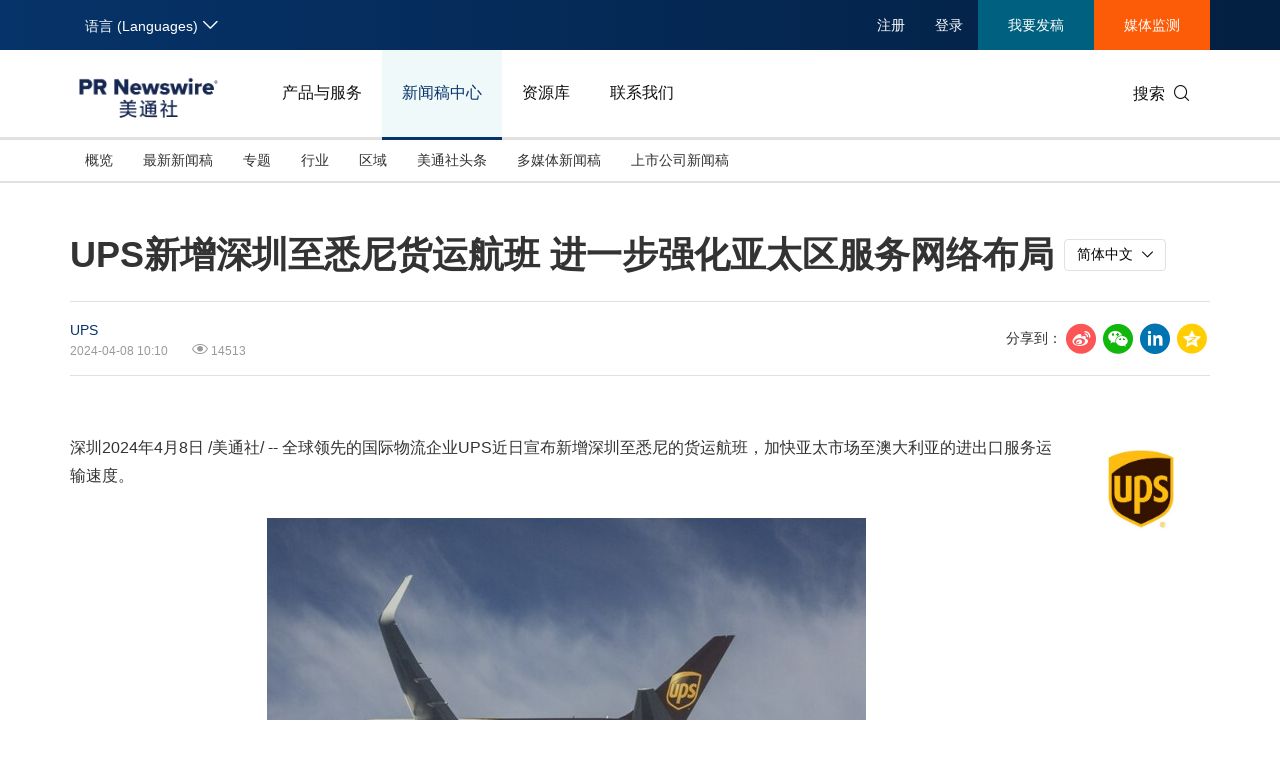

--- FILE ---
content_type: text/html; charset=UTF-8
request_url: https://www.prnasia.com/story/442528-1.shtml
body_size: 18933
content:
<!--  --><!DOCTYPE html>
<html xmlns="http://www.w3.org/1999/xhtml" dir="ltr" lang="zh-cn" xml:lang="zh-cn" xmlns:wb="http://open.weibo.com/wb"> 
<head>
	<meta charset="UTF-8">
    <meta name="viewport" content="width=device-width, initial-scale=1.0, shrink-to-fit=no">
	<meta http-equiv="X-UA-Compatible" content="IE=edge,chrome=1">

    <!-- 禁用自动检测和格式化可能的电话号码 -->
    <meta name="format-detection" content="telephone=no">
    <!-- 网站图标（对于 IE 11、Chrome、Firefox、Safari 和 Opera） -->
    <link rel="icon" href="//static.prnasia.com/pro/favicon/favicon-16.png" sizes="16x16" type="image/png">
    <link rel="icon" href="//static.prnasia.com/pro/favicon/favicon-32.png" sizes="32x32" type="image/png">
    <link rel="icon" href="//static.prnasia.com/pro/favicon/favicon-48.png" sizes="48x48" type="image/png">
    <link rel="icon" href="//static.prnasia.com/pro/favicon/favicon-62.png" sizes="62x62" type="image/png">
    <link rel="icon" href="//static.prnasia.com/pro/favicon/favicon-192.png" sizes="192x192" type="image/png">
    <!-- iOS safari添加到主屏幕图标，iOS safari分享到微信缩略图 114*114（px） -->
		<link rel="apple-touch-icon-precomposed" href="https://static.prnasia.com/pro/pcom/includes/images/logo-safari-cn.png" />
	    <!-- 360使用急速模式（webkit内核） -->
    <meta name="renderer" content="webkit">
    <!-- 禁止百度自动转码 -->
    <meta http-equiv="Cache-Control" content="no-transform " />
    <meta http-equiv="Cache-Control" content="no-siteapp" />
    <!-- 禁用的 UC 浏览器的功能，“当此页面中有较多文本时缩放字体” -->
    <meta name="wap-font-scale" content="no">   
	<meta http-equiv="Content-Type" content="text/html; charset=UTF-8" />

	<!--https to http start-->
		
		<meta name="referrer" content="always">
		<!--https to http end-->
	
	
	<!--canontical start-->
		<link rel="canonical" href="https://www.prnasia.com/story/442528-1.shtml" />
		<!--canontical end-->

	<!--alternate start-->
		<link rel="alternate" media="only screen and (max-width: 640px)" href="https://cnmobile.prnasia.com/story/442528-1.shtml" />
		<!--alternate end-->
	

	<!--robots start-->
		<!--robots end-->

	<!--next pre start-->
	
		<!--next pre end-->

	<meta http-equiv="content-language" content="zh-cn" />

	<meta name="applicable-device" content="pc" />

		<meta name="mobile-agent" content="format=[wml|xhtml|html5]; url=https://cnmobile.prnasia.com/story/442528-1.shtml "/>
		

	<meta name="keywords" content="UPS,新增,强化,加快,宣布,连接" />
	<meta name="description" content="深圳2024年4月8日 /美通社/ -- 全球领先的国际物流企业UPS近日宣布新增深圳至悉尼的货运航班，加快亚太市场至澳大利亚的进出口服务运输速度。

 <https://mma.prnasia.co......" />
	
	<!--sina js start-->
	<script src="//tjs.sjs.sinajs.cn/open/api/js/wb.js" type="text/javascript" charset="utf-8"></script>
	<!--sina js end-->  

	<!--sina like start-->
	<!--must-->
	<meta property="og:type" content="article" />
	<meta property="og:url" content="https://www.prnasia.com/story/442528-1.shtml" />
	<meta property="og:title" content="" />
	<meta property="og:description" content="" />
	<!--may-->
					<meta property="og:image" content="https://mma.prnasia.com/media2/2375903/UPS_Boeing_767_SZX_SYD.jpg?p=medium600"/>
				<meta name="weibo: article:create_at" content="" />
	<meta name="weibo: article:update_at" content="" />
	<!--sina like end-->
	
 	<title>UPS新增深圳至悉尼货运航班 进一步强化亚太区服务网络布局-美通社PR-Newswire</title>



		
    <script src="/prnasia.com-PC/js/jquery-3.3.1.min.js"></script>
    <script src="/prnasia.com-PC/js/public.js"></script>
 	<link rel="alternate" media="handheld" href="#" />

 	
		<link rel="stylesheet" href="/prnasia.com-PC/css/master.css">
	

	<link rel="stylesheet" href="/prnasia.com-PC/css/public.css" >
	<link rel="stylesheet" href="/prnasia.com-PC/css/iconfont/iconfont.css" >

	<link rel="stylesheet" href="https://static.prnasia.com/pro/fec/fancybox/3.5.7/dist/jquery.fancybox.min.css" />

    <script src="https://static.prnasia.com/pro/fec/fancybox/3.5.7/dist/jquery.fancybox.min.js" ></script>
	<script src="/newsite/js/cshare.js"></script>
	

<script>
		var googletag = googletag || {};
		googletag.cmd = googletag.cmd || [];
		(function() {
		var gads = document.createElement('script');
		gads.async = true;
		gads.type = 'text/javascript';
		var useSSL = 'https:' == document.location.protocol;
		gads.src = (useSSL ? 'https:' : 'http:') + 
		'//www.googletagservices.com/tag/js/gpt.js';
		var node = document.getElementsByTagName('script')[0];
		node.parentNode.insertBefore(gads, node);
		})();
</script>
 



 
<script>
/************* DO NOT ALTER ANYTHING BELOW THIS LINE ! **************/
var s_code=s.t();if(s_code)document.write(s_code)//--></script>
<script type="text/javascript"><!--
if(navigator.appVersion.indexOf('MSIE')>=0)document.write(unescape('%3C')+'\!-'+'-')
//--></script><noscript><div><a href="http://www.omniture.com" title="Web Analytics"><img
src="http://prnewswirecom2.122.2O7.net/b/ss/prnewswirecom2/1/H.20.3--NS/0"
height="1" width="1"  alt="omniture" /></a></div></noscript><!--/DO NOT REMOVE/-->
<!-- End SiteCatalyst code version: H.20.3. -->


 

<!--
-->


	
</head>

<body>
			<ul class="rightBotton" style="display: none;">
			<li>
				<i class="icon iconfont icon-weixin1"></i>
				<div class="divHover text-left divHoverone" style="display: none;">
					<img class="width120" src="https://static.prnasia.com/pro/pcom/images/wechatimg.png">
					<br>
					微信扫码 在线咨询
				</div>
			</li>
			<div class="hrLine"></div>
			<li>
				<i class="icon iconfont icon-phone1 font20"></i>
				<div class="divHover text-left divHovertwo" style="display: none;">
					<div>欢迎拨打电话咨询：</div>
					<strong class="font16"> +86-10-5953 9500</strong>
				</div>
			</li>
			<div class="hrLine"></div>
			<li>
				<i class="icon iconfont icon-email1 font18"></i>
				<div class="divHover text-left divHoverthree" style="display: none;">
					<div>欢迎邮件咨询：</div>
					<a href="https://t.prnasia.com/t/hiMd5DGt"><strong class="font16" id="emailA">info@prnasia.com</strong></a>
				</div>
			</li>
			<div class="hrLine"></div>
			<li class="rightBottonOne">
				<i class="icon iconfont icon-share sharei font20"></i>
				<div class="cnshare-right-box divHover divHoverfour" style="display: none;">
					<!-- <style>
					</style> -->
					<div class="share-line flexcenter">
						<div class="share-tip-top text-left ">分享到：</div>
						<div class="cshare disinline">
							<!-- sina forward start   -->
							<div class="shareicon disinline mar6 font20"><i class="icon iconfont icon-sina"></i>
							</div>
							<!-- LinkedIn -->
							<div class="shareicon disinline mar6 font20"><i class="icon iconfont icon-linkedin"></i>
							</div>
							<!-- end LinkedIn -->
							<!-- qzone start -->
							<div class="shareicon disinline mar6 font20"><i class="icon iconfont icon-qzone"></i>
							</div>
						</div>
					</div>
					<div class="share-wxcode">
						<div class="tcTop text-left "> <span>分享到微信：</span> </div>
						<div class="wxewm"> <img src="" alt="qrcode" title="qrcode"> </div>
					</div>
				</div>
			</li>
		</ul>
		<script>
			var href = window.location.href
			if (href.indexOf('releases/') == -1 && href.indexOf('PRCalendar/') == -1 && href.indexOf('lightnews/') == -1) {
			// if (href.indexOf('PRCalendar/') == -1) {
				addcShare();
			}
			function  addcShare(){
				var imgSrc = "https://www.prnasia.com/p/qrcode.php?data="+href+"&size=6",
					tit = $('title').text();
				// if(href.indexOf('/products/') === -1){
				// 	return;
				// }
				$('.cndns-right').css('display','block');
				$('.share-wxcode .wxewm img').attr('src',imgSrc);
				cShare.addDefine({
					lang: 1,
					title: tit,
					url: href,
					summary: "",
					pic: "",
					picMore1: ''
				});
			}	
		</script>
		<script>
	(function(){
		var bp = document.createElement('script');
		var curProtocol = window.location.protocol.split(':')[0];
		if (curProtocol === 'https'){
	bp.src = 'https://zz.bdstatic.com/linksubmit/push.js';
	}
	else{
	bp.src = 'http://push.zhanzhang.baidu.com/push.js';
	}
		var s = document.getElementsByTagName("script")[0];
		s.parentNode.insertBefore(bp, s);
	})();

	</script>

	<!-- _overall_navigator_header END -->

<header class="header-type43">


    <section class="nav-junior">
        <div class="container">
            <nav>
                <div class="nav-left">
                    <div class="drop dropdown" id="drop-lan">
                        <div class="drop-toggle">
                            <span>语言 (Languages)</span>
                            <i class="icon iconfont icon-arrow-down toggle-arrow"></i>
                        </div>
                        <ul class="drop-menu">
                            <li class="active">
                                <a href="https://www.prnasia.com/" class="icon-lan-wrap"  rel="nofollow">
                                    <div class="icon-lan icon-lan-sc">
                                        简体中文
                                    </div>
                                </a>
                            </li>
                            <li>
                                <a href="https://hk.prnasia.com/" class="icon-lan-wrap"  rel="nofollow">
                                    <div class="icon-lan icon-lan-tc">
                                        繁體中文
                                    </div>
                                </a>
                            </li>
                            <li>
                                <a href="https://en.prnasia.com/" class="icon-lan-wrap"  rel="nofollow">
                                    <div class="icon-lan icon-lan-en">
                                        English
                                    </div>
                                </a>
                            </li>
                            <li>
                                <a href="https://jp.prnasia.com/" class="icon-lan-wrap"  rel="nofollow">
                                    <div class="icon-lan icon-lan-jp">
                                        日本語
                                    </div>
                                </a>
                            </li>
                            <li>
                                <a href="https://kr.prnasia.com/" class="icon-lan-wrap"  rel="nofollow">
                                    <div class="icon-lan icon-lan-kr">
                                        한국어
                                    </div>
                                </a>
                            </li>
                            <li>
                                <a href="https://id.prnasia.com/" class="icon-lan-wrap"  rel="nofollow">
                                    <div class="icon-lan icon-lan-id">
                                        Bahasa Indonesia
                                    </div>
                                </a>
                            </li>
                            <li>
                                <a href="https://vn.prnasia.com/" class="icon-lan-wrap">
                                    <div class="icon-lan icon-lan-id">
                                        Tiếng Việt
                                    </div>
                                </a>
                            </li>
                        </ul>
                    </div>
                </div>

                <ul class="nav-right">
                    <li class="ucenter" style="display:none">
                        <a href="https://ucenter.prnasia.com/ucenter/down" target="_blank">
                            <img src="https://static.prnasia.com/pro/websites/images/avatar.png" >
                            <span> 个人中心 </span>
                         </a>
                         <button class="logout"> 退出 </button>
                    </li>

                    <li class="li-type1">
                        <div class="drop dropdown">
                            <div class="drop-toggle">
                                <span>注册</span>
                                <!-- <i class="icon iconfont icon-arrow-down toggle-arrow"></i> -->
                            </div>
                            <ul class="drop-menu">
                                <li>
                                    <a href="http://passport.prnasia.com/sso/userregister?client_key=SA3K260054&rel=nofollow"  rel="nofollow">记者注册</a>
                                </li>
                                <li>
                                    <a href="http://passport.prnasia.com/sso/userregister?client_key=SA3K260055&rel=nofollow"  rel="nofollow">专家注册</a>
                                </li>
                            </ul>
                        </div>
                    </li>
                    <li class="li-type1">
                        <a href="javascript:;" class="gotoUc">注册</a> 
                    </li>
                    <li class="li-type1">
                        <!-- <a href="/mediaroom/login-1.shtml?rel=nofollow"  rel="nofollow">登录</a> -->
                        <a href="javascript:;" class="getuc">登录</a>
                    </li>
                    <li class="li-type2">
                        <a href="https://app.prnasia.com/"  rel="nofollow">我要发稿</a>
                    </li>
                    <li class="li-type3">
                        <a href="http://cmm.prnasia.com/mw/"   rel="nofollow">媒体监测</a>
                    </li>
                </ul>
            </nav>
        </div>
    </section>



    <section class="nav-main">
        <div class="container">
            <a href="/" class="navbar-brand nav-left"  rel="nofollow" >
                <img src="https://www.prnasia.com/prnasia.com-PC/images/logo-cn-blue.png" alt="logo" height="60" />
            </a>
            <nav class="nav-main-nav nav-left">
                <ul>
                    <li class="">
                        <a href="/products/?rel=nofollow"  rel="nofollow">产品与服务</a>
                    </li>
                    <li class="active">
                        <a href="/releases/?rel=nofollow"  rel="nofollow">新闻稿中心</a>
                    </li>
                    <li class="">
                        <a href="/resources/?rel=nofollow"  rel="nofollow">资源库</a>
                    </li>
                    <li class="">
                        <a href="/contact-us/?rel=nofollow"  rel="nofollow">联系我们</a>
                    </li>
                </ul>
            </nav>
            <div class="nav-search nav-right">
                <div class="nav-search-text">
                    <span>搜索</span>
                    <i class="icon iconfont icon-search" aria-hidden="true"></i>
                </div>
                <div class="nav-search-mask">
                    <div class="container">
                        <div class="nav-search-wrap">
                            <form action="/search/">
                                <input type="hidden" name="lang" value="1" />
					            <input type="hidden" name="post" value="1" />
                                <input autocomplete="off" type="text" name="keywords" class="nav-search-input" >
                                <button type="submit" class="nav-search-btn">搜索
                                    <i class="icon iconfont icon-search" aria-hidden="true" ></i>
                                </button>
                            </form>
                        </div>
                        <i class="icon iconfont icon-close nav-search-mask-close"></i>
                    </div>
                </div>
            </div>
        </div>
    </section>

    <section class="nav-subnav">
        <nav class="second-navbar clearfix ">
            <div class="container">
                <!-- fixed状态下 -->
                <div class="fixed-navbar">
                    <input id="label-newscenter" type="checkbox" style="display: none;">
                    <label for="" class="label-newscenter">
                        <span>产品与服务</span>
                        <i class="icon iconfont icon-arrow-right"></i>
                    </label>
                    <ul class="fixed-nav">
                        <li>
                            <a href="/releases/?rel=nofollow"  rel="nofollow">新闻稿中心</a>
                        </li>
                        <li>
                            <a href="/resources/?rel=nofollow"  rel="nofollow">资源库</a>
                        </li>
                        <li>
                            <a href="/contact-us/?rel=nofollow"  rel="nofollow">联系我们</a>
                        </li>
                    </ul>
                </div>

                
                <ul class="second-nav clearfix">
                    <li id="sub-nav-products-overview">
                        <a href="/products/?rel=nofollow"  rel="nofollow">概览</a>
                    </li>
                    <li id="sub-nav-products-create">
                        <a href="/products/create/?rel=nofollow"  rel="nofollow">内容策划与生产</a>
                    </li>
                    <li id="sub-nav-products-distribute">
                        <a href="/products/distribute/?rel=nofollow"  rel="nofollow">全渠道内容传播</a>
                    </li>
                    <li id="sub-nav-products-monitor">
                        <a href="/products/monitor/?rel=nofollow"  rel="nofollow">媒体监测与洞察</a>
                    </li>
                    <li id="sub-nav-products-media-database">
                        <a href="/products/media-database/?rel=nofollow"  rel="nofollow">权威媒体人数据库</a>
                    </li>
                    <li id="sub-nav-products-falcon">
                        <a href="/products/falcon/?rel=nofollow"  rel="nofollow">海外社交媒体管理平台</a>
                    </li>
                    
                    <li id="sub-nav-products-all-products">
                        <a href="/products/all-products/?rel=nofollow"  rel="nofollow">所有产品</a>
                    </li>
                    <!--<li id="sub-nav-products-about"  class="">
                        <a href="/products/about/">关于美通社</a>
                    </li>-->
                    <!--<li id="sub-nav-products-FAQ">
                        <a href="/products/FAQ/">帮助中心</a>
                    </li>-->
                </ul>


                <ul class="nav-right">
                    <li class="li-type2">
                        <a href="https://app.prnasia.com/"  rel="nofollow">我要发稿</a>
                    </li>
                    <li class="li-type3">
                        <a href="http://cmm.prnasia.com/mw/"  rel="nofollow">媒体监测</a>
                    </li>
                </ul>
                <div class="nav-search nav-right">
                    <i class="icon iconfont icon-search nav-search-text"></i>
                </div>
                <!-- fixed -->
            </div>
        </nav>


        <nav class="second-navbar clearfix initial">
            <div class="container">
                <!-- fixed状态下 -->
                <div class="fixed-navbar">
                    <input id="label-newscenter" type="checkbox" style="display: none;">
                    <label for="" class="label-newscenter">
                        <span>新闻稿中心</span>
                        <i class="icon iconfont icon-arrow-right"></i>
                    </label>
                    <ul class="fixed-nav">
                        <li>
                            <a href="/products/?rel=nofollow"  rel="nofollow">产品与服务</a>
                        </li>
                        <li>
                            <a href="/resources/?rel=nofollow"  rel="nofollow">资源库</a>
                        </li>
                        <li>
                            <a href="/contact-us/?rel=nofollow"  rel="nofollow">联系我们</a>
                        </li>
                    </ul>
                </div>
                <ul class="second-nav clearfix">
                    <li class="">
                        <a href="https://www.prnasia.com/releases/?rel=nofollow"  rel="nofollow">概览</a>
                    </li>
                    <li class="">
                        <a href="https://www.prnasia.com/releases/all/listpage-recent-all-all-all-all-spec-1.shtml?rel=nofollow"  rel="nofollow">最新新闻稿</a>
                    </li>
                    <li class="">
                        <a href="https://www.prnasia.com/releases/listpage-theme-0-all-1.shtml?rel=nofollow"  rel="nofollow">专题</a>
                        <div class="dropdown-menu">
                            <div class="container">
                                <ul class="dropdown-menu-con">
                                                                    <li class="">
                                        <a href="https://www.prnasia.com/releases/listpage-theme-261-all-1.shtml?rel=nofollow"  rel="nofollow">
                                            国际消费电子展(CES)
                                        </a>
                                    </li>
                                                                    <li class="">
                                        <a href="https://www.prnasia.com/releases/listpage-theme-269-all-1.shtml?rel=nofollow"  rel="nofollow">
                                            可持续发展
                                        </a>
                                    </li>
                                                                    <li class="">
                                        <a href="https://www.prnasia.com/releases/listpage-theme-274-all-1.shtml?rel=nofollow"  rel="nofollow">
                                            中国国际服务贸易交易会
                                        </a>
                                    </li>
                                                                    <li class="">
                                        <a href="https://www.prnasia.com/releases/listpage-theme-280-all-1.shtml?rel=nofollow"  rel="nofollow">
                                            环境、社会和公司治理(ESG)
                                        </a>
                                    </li>
                                                                    <li class="">
                                        <a href="https://www.prnasia.com/releases/listpage-theme-25-all-1.shtml?rel=nofollow"  rel="nofollow">
                                            投资并购
                                        </a>
                                    </li>
                                                                    <li class="">
                                        <a href="https://www.prnasia.com/releases/listpage-theme-282-all-1.shtml?rel=nofollow"  rel="nofollow">
                                            碳中和
                                        </a>
                                    </li>
                                                                    <li class="">
                                        <a href="https://www.prnasia.com/releases/listpage-theme-42-all-1.shtml?rel=nofollow"  rel="nofollow">
                                            企业扩张
                                        </a>
                                    </li>
                                                                    <li class="">
                                        <a href="https://www.prnasia.com/releases/listpage-theme-307-all-1.shtml?rel=nofollow"  rel="nofollow">
                                            中国国际供应链促进博览会
                                        </a>
                                    </li>
                                                                    <li class="">
                                        <a href="https://www.prnasia.com/releases/listpage-theme-55-all-1.shtml?rel=nofollow"  rel="nofollow">
                                            世界移动通信大会
                                        </a>
                                    </li>
                                                                    <li class="">
                                        <a href="https://www.prnasia.com/releases/listpage-theme-313-all-1.shtml?rel=nofollow"  rel="nofollow">
                                            新质生产力
                                        </a>
                                    </li>
                                                                    <li class="">
                                        <a href="https://www.prnasia.com/releases/listpage-theme-63-all-1.shtml?rel=nofollow"  rel="nofollow">
                                            财报
                                        </a>
                                    </li>
                                                                    <li class="">
                                        <a href="https://www.prnasia.com/releases/listpage-theme-85-all-1.shtml?rel=nofollow"  rel="nofollow">
                                            3·15消费者权益日
                                        </a>
                                    </li>
                                                                    <li class="">
                                        <a href="https://www.prnasia.com/releases/listpage-theme-93-all-1.shtml?rel=nofollow"  rel="nofollow">
                                            人工智能
                                        </a>
                                    </li>
                                                                    <li class="">
                                        <a href="https://www.prnasia.com/releases/listpage-theme-350-all-1.shtml?rel=nofollow"  rel="nofollow">
                                            美国临床肿瘤学会(ASCO)
                                        </a>
                                    </li>
                                                                    <li class="">
                                        <a href="https://www.prnasia.com/releases/listpage-theme-96-all-1.shtml?rel=nofollow"  rel="nofollow">
                                            企业社会责任
                                        </a>
                                    </li>
                                                                    <li class="">
                                        <a href="https://www.prnasia.com/releases/listpage-theme-131-all-1.shtml?rel=nofollow"  rel="nofollow">
                                            广交会
                                        </a>
                                    </li>
                                                                    <li class="">
                                        <a href="https://www.prnasia.com/releases/listpage-theme-134-all-1.shtml?rel=nofollow"  rel="nofollow">
                                            汉诺威工业博览会
                                        </a>
                                    </li>
                                                                    <li class="">
                                        <a href="https://www.prnasia.com/releases/listpage-theme-176-all-1.shtml?rel=nofollow"  rel="nofollow">
                                            中国家电及消费电子博览会
                                        </a>
                                    </li>
                                                                    <li class="">
                                        <a href="https://www.prnasia.com/releases/listpage-theme-226-all-1.shtml?rel=nofollow"  rel="nofollow">
                                            中国国际进口博览会
                                        </a>
                                    </li>
                                    
                                </ul>
                            </div>

                        </div>
                    </li>
                    <li class="">
                        <a href="https://www.prnasia.com/releases/all/listpage-all-all-all-all-all-industry-1.shtml?rel=nofollow"  rel="nofollow">行业</a>
                        <div class="dropdown-menu">
                            <div class="container">
                                <ul class="dropdown-menu-con">
                                                                        <li class="">
                                        <a href="https://www.prnasia.com/releases/all/listpage-all-0-all-all-all-industry-1.shtml?rel=nofollow"  rel="nofollow">
                                            汽车与交通
                                        </a>
                                    </li>
                                                                        <li class="">
                                        <a href="https://www.prnasia.com/releases/all/listpage-all-1-all-all-all-industry-1.shtml?rel=nofollow"  rel="nofollow">
                                            IT科技与互联网
                                        </a>
                                    </li>
                                                                        <li class="">
                                        <a href="https://www.prnasia.com/releases/all/listpage-all-2-all-all-all-industry-1.shtml?rel=nofollow"  rel="nofollow">
                                            零售业
                                        </a>
                                    </li>
                                                                        <li class="">
                                        <a href="https://www.prnasia.com/releases/all/listpage-all-3-all-all-all-industry-1.shtml?rel=nofollow"  rel="nofollow">
                                            消费者科技
                                        </a>
                                    </li>
                                                                        <li class="">
                                        <a href="https://www.prnasia.com/releases/all/listpage-all-4-all-all-all-industry-1.shtml?rel=nofollow"  rel="nofollow">
                                            能源化工与环保
                                        </a>
                                    </li>
                                                                        <li class="">
                                        <a href="https://www.prnasia.com/releases/all/listpage-all-5-all-all-all-industry-1.shtml?rel=nofollow"  rel="nofollow">
                                            娱乐时尚与艺术
                                        </a>
                                    </li>
                                                                        <li class="">
                                        <a href="https://www.prnasia.com/releases/all/listpage-all-6-all-all-all-industry-1.shtml?rel=nofollow"  rel="nofollow">
                                            环境
                                        </a>
                                    </li>
                                                                        <li class="">
                                        <a href="https://www.prnasia.com/releases/all/listpage-all-7-all-all-all-industry-1.shtml?rel=nofollow"  rel="nofollow">
                                            金融与保险
                                        </a>
                                    </li>
                                                                        <li class="">
                                        <a href="https://www.prnasia.com/releases/all/listpage-all-8-all-all-all-industry-1.shtml?rel=nofollow"  rel="nofollow">
                                            教育与人力资源
                                        </a>
                                    </li>
                                                                        <li class="">
                                        <a href="https://www.prnasia.com/releases/all/listpage-all-9-all-all-all-industry-1.shtml?rel=nofollow"  rel="nofollow">
                                            健康与医疗制药
                                        </a>
                                    </li>
                                                                        <li class="">
                                        <a href="https://www.prnasia.com/releases/all/listpage-all-10-all-all-all-industry-1.shtml?rel=nofollow"  rel="nofollow">
                                            农业与制造业
                                        </a>
                                    </li>
                                                                        <li class="">
                                        <a href="https://www.prnasia.com/releases/all/listpage-all-11-all-all-all-industry-1.shtml?rel=nofollow"  rel="nofollow">
                                            政府机构新闻
                                        </a>
                                    </li>
                                                                        <li class="">
                                        <a href="https://www.prnasia.com/releases/all/listpage-all-12-all-all-all-industry-1.shtml?rel=nofollow"  rel="nofollow">
                                            体育
                                        </a>
                                    </li>
                                                                        <li class="">
                                        <a href="https://www.prnasia.com/releases/all/listpage-all-13-all-all-all-industry-1.shtml?rel=nofollow"  rel="nofollow">
                                            通信业
                                        </a>
                                    </li>
                                                                        <li class="">
                                        <a href="https://www.prnasia.com/releases/all/listpage-all-14-all-all-all-industry-1.shtml?rel=nofollow"  rel="nofollow">
                                            旅游与酒店
                                        </a>
                                    </li>
                                                                        <li class="">
                                        <a href="https://www.prnasia.com/releases/all/listpage-all-15-all-all-all-industry-1.shtml?rel=nofollow"  rel="nofollow">
                                            食品饮料
                                        </a>
                                    </li>
                                                                        <li class="">
                                        <a href="https://www.prnasia.com/releases/all/listpage-all-16-all-all-all-industry-1.shtml?rel=nofollow"  rel="nofollow">
                                            广告营销传媒
                                        </a>
                                    </li>
                                                                        <li class="">
                                        <a href="https://www.prnasia.com/releases/all/listpage-all-17-all-all-all-industry-1.shtml?rel=nofollow"  rel="nofollow">
                                            会展
                                        </a>
                                    </li>
                                                                        <li class="">
                                        <a href="https://www.prnasia.com/releases/all/listpage-all-18-all-all-all-industry-1.shtml?rel=nofollow"  rel="nofollow">
                                            房地产建材与家居
                                        </a>
                                    </li>
                                        
                                </ul>
                            </div>

                        </div>
                    </li>
                    
                    <li class="">
                        <a href="https://www.prnasia.com/releases/all/listpage-recent-all-all-all-all-geography-1.shtml?rel=nofollow"  rel="nofollow"> 区域</a>
                        <div class="dropdown-menu">
                            <div class="container">
                                <ul class="dropdown-menu-con">
                                                                        <li class="">
                                        <a href="https://www.prnasia.com/releases/CN/listpage-recent-all-all-all-all-geography-1.shtml?rel=nofollow"  rel="nofollow">
                                            中国大陆
                                        </a>
                                    </li>
                                                                        <li class="">
                                        <a href="https://www.prnasia.com/releases/JP/listpage-recent-all-all-all-all-geography-1.shtml?rel=nofollow"  rel="nofollow">
                                            日本
                                        </a>
                                    </li>
                                                                        <li class="">
                                        <a href="https://www.prnasia.com/releases/KR/listpage-recent-all-all-all-all-geography-1.shtml?rel=nofollow"  rel="nofollow">
                                            韩国
                                        </a>
                                    </li>
                                                                        <li class="">
                                        <a href="https://www.prnasia.com/releases/Indonesia/listpage-recent-all-all-all-all-geography-1.shtml?rel=nofollow"  rel="nofollow">
                                            印尼
                                        </a>
                                    </li>
                                                                        <li class="">
                                        <a href="https://www.prnasia.com/releases/MY/listpage-recent-all-all-all-all-geography-1.shtml?rel=nofollow"  rel="nofollow">
                                            马来西亚
                                        </a>
                                    </li>
                                                                        <li class="">
                                        <a href="https://www.prnasia.com/releases/SG/listpage-recent-all-all-all-all-geography-1.shtml?rel=nofollow"  rel="nofollow">
                                            新加坡
                                        </a>
                                    </li>
                                                                        <li class="">
                                        <a href="https://www.prnasia.com/releases/TH/listpage-recent-all-all-all-all-geography-1.shtml?rel=nofollow"  rel="nofollow">
                                            泰国
                                        </a>
                                    </li>
                                                                        <li class="">
                                        <a href="https://www.prnasia.com/releases/VN/listpage-recent-all-all-all-all-geography-1.shtml?rel=nofollow"  rel="nofollow">
                                            越南
                                        </a>
                                    </li>
                                                                        <li class="">
                                        <a href="https://www.prnasia.com/releases/AU/listpage-recent-all-all-all-all-geography-1.shtml?rel=nofollow"  rel="nofollow">
                                            澳大利亚
                                        </a>
                                    </li>
                                        
                                </ul>
                            </div>

                        </div>
                    </li>
                    <li class="">
                        <a href="https://www.prnasia.com/lightnews/listpage-102-all-1.shtml?rel=nofollow"  rel="nofollow">美通社头条</a>
                    </li>
                    <li class="">
                        
                        <a href="https://www.prnasia.com/releases/all/listpage-multi-all-all-all-all-spec-1.shtml?rel=nofollow"  rel="nofollow">多媒体新闻稿</a>
                    </li>
                    <li class="">
                        <a href="https://www.prnasia.com/releases/all/listpage-pc-all-all-all-all-spec-1.shtml?rel=nofollow"  rel="nofollow">
                            上市公司新闻稿
                        </a>
                    </li>
                </ul>
                <ul class="nav-right">
                    <li class="li-type2">
                        <a href="https://app.prnasia.com/"  rel="nofollow">我要发稿</a>
                    </li>
                    <li class="li-type3">
                        <a href="http://cmm.prnasia.com/mw/"  rel="nofollow">媒体监测</a>
                    </li>
                </ul>
                <div class="nav-search nav-right">
                    <i class="icon iconfont icon-search nav-search-text"></i>
                </div>
                <!-- <button role="button" class="current">
                    <a href="javascript:;">订阅新闻稿</a>
                </button> -->
                <!-- fixed -->
            </div>

        </nav>




        <nav class="second-navbar clearfix ">
            <div class="container">
                <!-- fixed状态下 -->
                <div class="fixed-navbar">
                    <input id="label-newscenter" type="checkbox" style="display: none;">
                    <label for="" class="label-newscenter">
                        <span>资源库</span>
                        <i class="icon iconfont icon-arrow-right"></i>
                    </label>
                    <ul class="fixed-nav">
                        <li>
                            <a href="/products/?rel=nofollow"  rel="nofollow">产品与服务</a>
                        </li>
                        <li>
                            <a href="/releases/?rel=nofollow"  rel="nofollow">新闻稿中心</a>
                        </li>
                        <li>
                            <a href="/contact-us/?rel=nofollow"  rel="nofollow">联系我们</a>
                        </li>
                    </ul>
                </div>
                <ul class="second-nav clearfix">
                    <li>
                        <a href="/resources/?rel=nofollow"  rel="nofollow">概览</a>
                    </li>
                    <li>
                        <a href="/blog/?rel=nofollow"  rel="nofollow">美通说传播</a>
                    </li>
                    <li>
                        <a href="/resources/casestudy/?rel=nofollow"  rel="nofollow">客户案例</a>
                    </li>
                    <li>
                        <a href="/resources/whitepaper/?rel=nofollow"  rel="nofollow">白皮书</a>
                    </li>
                    <li>
                        <a href="/resources/report/?rel=nofollow"  rel="nofollow">演讲资料/报告</a>
                    </li>
                    <li class="">
                        <a href="/lightnews/listpage-78-all-1.shtml?rel=nofollow"  rel="nofollow">新传播茶会</a>
                    </li>
                    <li class="">
                        <a href="https://www.prnasia.com/events/?rel=nofollow"  rel="nofollow">会展信息</a>
                    </li>
                    <li class="">
                        <a href="/resources/PRCalendar/?rel=nofollow"  rel="nofollow">美通社日历</a>
                    </li>
                    <li class="">
                        <a href="/resources/mediaroom/?rel=nofollow"  rel="nofollow">媒体专区</a>
                    </li>
                </ul>
                <ul class="nav-right">
                    <li class="li-type2">
                        <a href="https://app.prnasia.com/"  rel="nofollow">我要发稿</a>
                    </li>
                    <li class="li-type3">
                        <a href="http://cmm.prnasia.com/mw/"  rel="nofollow">媒体监测</a>
                    </li>
                </ul>
                <div class="nav-search nav-right">
                    <i class="icon iconfont icon-search nav-search-text"></i>
                </div>
                <!-- fixed -->
            </div>
        </nav>


        <nav class="second-navbar clearfix ">
            <div class="container">
                <!-- fixed状态下 -->
                <div class="fixed-navbar">
                    <input id="label-newscenter" type="checkbox" style="display: none;">
                    <label for="" class="label-newscenter">
                        <span>联系我们</span>
                        <i class="icon iconfont icon-arrow-right"></i>
                    </label>
                    <ul class="fixed-nav">
                        <li>
                            <a href="/products/?rel=nofollow"  rel="nofollow">产品与服务</a>
                        </li>
                        <li>
                            <a href="/resources/?rel=nofollow"  rel="nofollow">资源库</a>
                        </li>
                        <li>
                            <a href="/releases/?rel=nofollow"  rel="nofollow">新闻稿中心</a>
                        </li>
                    </ul>
                </div>

                <ul class="second-nav clearfix">
                    <li id="sub-nav-products-about">
                        <a href="/contact-us/?rel=nofollow">亚太地区</a>
                    </li>


                    <li>
                        <a href="/mkt_events/sn_604.shtml">需求咨询</a>
                    </li>
                    <li>
                        <a href="/mkt_events/sn_605.shtml">订阅美通社电子刊</a>
                    </li>
                    <li id="sub-nav-contactus-social-media-sites">
                        <a href="/contact-us/social-media-sites/?rel=nofollow">社交媒体群</a>
                    </li>


                    <li id="sub-nav-products-FAQ">
                        <a href="/products/FAQ/?rel=nofollow">帮助中心</a>
                    </li>
                </ul>

                <ul class="nav-right">
                    <li class="li-type2">
                        <a href="https://app.prnasia.com/"  rel="nofollow">我要发稿</a>
                    </li>
                    <li class="li-type3">
                        <a href="http://cmm.prnasia.com/mw/"  rel="nofollow">媒体监测</a>
                    </li>
                </ul>
                <div class="nav-search nav-right">
                    <i class="icon iconfont icon-search nav-search-text"></i>
                </div>
                <!-- fixed -->
            </div>
        </nav>

        <nav class="second-hidden-navbar clearfix" >
            <div class="container">
                <!-- fixed状态下 -->
                <ul class="second-nav clearfix">
                    <li>
                        <a href="/products/?rel=nofollow"  rel="nofollow">产品与服务</a>
                    </li>
                    <li>
                        <a href="/releases/?rel=nofollow"  rel="nofollow">新闻稿中心</a>
                    </li>
                    <li>
                        <a href="/resources/?rel=nofollow"  rel="nofollow">资源库</a>
                    </li>
                    <li>
                        <a href="/contact-us/?rel=nofollow"  rel="nofollow">联系我们</a>
                    </li>
                </ul>
                <ul class="nav-right">
                    <li class="li-type2">
                        <a href="https://app.prnasia.com/"  rel="nofollow">我要发稿</a>
                    </li>
                    <li class="li-type3">
                        <a href="http://cmm.prnasia.com/mw/"  rel="nofollow">媒体监测</a>
                    </li>
                </ul>
                <div class="nav-search nav-right">
                    <i class="icon iconfont icon-search nav-search-text"></i>
                </div>
                <!-- fixed -->
            </div>
        </nav>



    </section>




</header>




<div class="overall">

	<div class="container text">	
			

		<div class="text-block">

			<div class="storyview-headline">
				<h1 class="headline" id="contenttitle">
					<!-- headline start -->UPS新增深圳至悉尼货运航班 进一步强化亚太区服务网络布局<!-- headline end -->
				</h1><!--headline-->
								<div class="btn-group lang-option-pc">
					<button type="button" class="btn btn-dropdown">
					<span class="btn-dropdown-text">简体中文</span><i class="icon iconfont icon-arrow-down"></i><!--<span class="caret"></span>-->
					</button>
					<ul class="dropdown_menu">
																<li><a href="https://en.prnasia.com/releases/global/ups-now-offers-next-day-delivery-between-asia-and-australia-442529.shtml">English</a></li>
																															<li><a href="https://jp.prnasia.com/story/110235-3.shtml">日本語</a></li>
																					<li><a href="https://en.prnasia.com/releases/apac/110277-0.shtml">Thai</a></li>
										
					</ul>
				</div>
								
			</div><!--storyview-headline-->

			

			<div class="storyview-company">
				<!--<div class="companylogo"></div>-->
				<div class="company-left">
					
					<div class="complayname">
										<a href="https://www.prnasia.com/mediaroom/21915-1.shtml" class="name">UPS </a>
										<!--<span class="dot">•</span>--><!--<span class="industry">零售业</span>-->
					</div>
					
					<div class="datenum">
						<span class="datetime">2024-04-08 10:10</span>
						<span class="clicknum"><i class="icon iconfont icon-yanjing"></i> 14513</span>					</div>
				</div><!--companyname-->
				

				<div class="company-right">

					<div class="share-line">
						<div class="share-tip-top">分享到：</div>
												<div class="cshare">
	<!--sina forward start -->	
	<div class="shareicon">
		<i class="icon iconfont icon-sina"></i>
	</div> 
	<!--sina forward end-->	


	<!--weixin forward start -->	
	<div class="shareicon">
		<i class="icon iconfont icon-wechat"></i>
	</div> 
	<!--weixin forward end-->	


	<!-- LinkedIn -->
	<div class="shareicon">
		<i class="icon iconfont icon-linkedin"></i>
	</div> 
	<!-- end LinkedIn -->

	<!-- qzone start -->
	<div class="shareicon">
		<i class="icon iconfont icon-qzone"></i>
	</div>
	<!-- qzone end -->

	<!--facebook start
	<div class="shareicon">
		<a  class="share-facebook"></a>
	</div> 
	<!--facebook end-->


	<!-- more 
	<div class="shareicon shareMorePR">
		<a class="share-more"></a>

		<!--shareMoreBlock start
		<div class="shareMoreTC">

			<div class="TCtop">
				<span class="TCtopLeft">分享到</span>
				<span class="TCtopRight">
					<span class="TCtopClose">X</span>
				</span>
			</div>

			<div class="cshare TCimg">

				<!-- qzone start 
				<div class="shareicon">
				<a  class="share-qzone"></a>
				</div>
				<!-- qzone end 

				<!--facebook start
				<div class="shareicon">
					<a  class="share-facebook"></a>
				</div> 
				<!--facebook end

			</div>

		</div>
		<!--shareMoreBlock end

	</div> 
	<!-- end more -->

</div>



											</div><!--share-line-->

										<div class="select-single" id="select-single">
						<div class="option-this arrowdown" v-bind:class="{arrowup: isdisplayBlock, arrowdown: isdisplayNone}">
							<a href="#" v-on:click="isloydsfunc">简体中文</a>
						</div>
						<ul v-cloak v-bind:class="{displayBlock: isdisplayBlock, displayNone: isdisplayNone}">
																			<li><a href="https://en.prnasia.com/releases/global/ups-now-offers-next-day-delivery-between-asia-and-australia-442529.shtml">English</a></li>
																																					<li><a href="https://jp.prnasia.com/story/110235-3.shtml">日本語</a></li>
																									<li><a href="https://en.prnasia.com/releases/apac/110277-0.shtml">Thai</a></li>
												
						</ul>
					</div><!--lang-option-yd-->
					
				</div><!--company-right-->

				<div class="clear"></div>
			</div><!--storyview-company-->

						<div class="noabs"></div>
			
			<div id="dvCESM">
				<div id="dvCE">
					<!-- dvContent start -->
					<div id="dvContent">
					<style>
						/* Style Definitions */
span.prnews_span
{
font-size:8pt;
font-family:"Arial";
color:black;
}
a.prnews_a
{
color:blue;
}
li.prnews_li
{
font-size:8pt;
font-family:"Arial";
color:black;
}
p.prnews_p
{
font-size:0.62em;
font-family:"Arial";
color:black;
margin:0in;
}
					</style>

						<table name="logo_release" border="0" cellspacing="10" cellpadding="5" align="right"> 
 <tbody> 
  <tr> 
   <td><img src="https://mma.prnasia.com/media2/2146014/UPS_Logo.jpg?p=medium600" border="0" alt="" title="logo" hspace="0" vspace="0" width="118" /></td> 
  </tr> 
 </tbody> 
</table> 
<p><span class="legendSpanClass">深圳</span><span class="legendSpanClass">2024年4月8日</span> /美通社/ --&nbsp;全球领先的国际物流企业UPS近日宣布新增深圳至悉尼的货运航班，加快亚太市场至澳大利亚的进出口服务运输速度。</p> 
<div class="PRN_ImbeddedAssetReference" id="DivAssetPlaceHolder1"> 
 <p style="TEXT-ALIGN: center; WIDTH: 100%"> <a href="https://mma.prnasia.com/media2/2375903/UPS_Boeing_767_SZX_SYD.html" target="_blank" rel="nofollow"> <img src="https://mma.prnasia.com/media2/2375903/UPS_Boeing_767_SZX_SYD.jpg?p=medium600" title="UPS新增深圳至悉尼货运航班" alt="UPS新增深圳至悉尼货运航班" /> </a> <br /><span>UPS新增深圳至悉尼货运航班</span></p> 
</div> 
<p>即日起，来自中国（包含中国大陆、香港及台湾地区）、日本、韩国、马来西亚、菲律宾、新加坡、泰国等地的货件最快可于次个工作日递送至澳大利亚。与此同时，UPS位于澳大利亚的客户亦可利用新增航班更高效、紧密地连接亚太与欧洲市场。</p> 
<p>UPS亚太区总裁暨国际清关、客户解决方案与全球营收运营总裁威尔弗雷多•雷默斯（Wilfredo Ramos）表示：&quot;无论从进口还是出口的角度来看，澳大利亚主要的贸易伙伴都位于亚太地区；我们很高兴能通过高效便捷的物流解决方案，进一步帮助我们的客户强化在市场上的竞争力。与此同时，UPS也将持续深耕前景看好的高科技、工业制造及医疗保健行业，为这些行业客户在从成功迈向卓越的道路上，提供可靠有力的支持。&quot;</p> 
<p>UPS持续在亚太区域发力并进行重要投资项目，以更好地整合旗下小包裹、供应链与货运及医疗保健业务及服务范畴；此新增航班即为UPS近期在亚太区重新擘画服务网络的重要举措之一，影响地区包括：中国大陆及香港地区、日本、韩国、新加坡、越南与菲律宾等市场。</p> 
<p>新增航班开通后，每周三至周五由上述亚太地区市场取件出口至澳大利亚（澳大利亚西部地区除外）的货件，以及每周五由澳大利亚（澳大利亚西部地区除外）取件出口至亚太及欧洲特定目的地的货件，最快可在1个工作日内送达。</p> 
<p><b>关于</b><b>UPS</b></p> 
<p>UPS（纽约证券交易所代码：UPS）是全球最大的包裹递送公司之一，2023年营收达910亿美元，为200多个国家和地区的客户提供广泛的物流整合方案。UPS的品牌宗旨是&quot;传递重要货品，推动世界前行&quot;。公司拥有约500,000名员工，采用简洁明了、执行有力的策略：客户至上、员工主导、创新驱动。UPS致力于降低对环境的影响，并积极为我们在世界各地所服务的社区作出贡献。UPS坚定地支持多元、公平、包容的文化。欲知关于UPS更多详情，敬请登陆<a href="https://t.prnasia.com/t/tYjLpFAh" target="_blank" rel="nofollow">www.ups.com</a>，<a href="https://t.prnasia.com/t/VFcXAkM4" target="_blank" rel="nofollow">about.ups.com</a>&nbsp;和&nbsp;<a href="https://t.prnasia.com/t/1Ob3DKt5" target="_blank" rel="nofollow">www.investors.ups.com</a> 。</p> 
<div class="PRN_ImbeddedAssetReference" id="DivAssetPlaceHolder2"> 
 <p> </p> 
</div>


					</div><!--dvContent-->
					<!-- dvContent end -->

					<div id="dvExtra"></div><!--dvExtra-->

									



			

					<div id="dvSource" class="dvPt">消息来源：UPS</div>

										<div id="dvTickers" class="dvPt">
						<div>相关股票：</div>
												<a href="https://www.prnasia.com/releases/ticker+NYSE+UPS+1.shtml" title="NYSE:UPS">NYSE:UPS</a>  
											</div>
					
										<div style="display: none;"><img src="https://static.prnasia.com/pro/pcom/images/China-PRNewsire-300-300.png" style="opacity: 0;position: absolute; " alt="China-PRNewsire-300-300.png"></div>
					
					<!-- 简体中文替换短链接,其他语言不替换 -->
											<!--<img src="https://www.prnasia.com/p/qrcode.php?data=https://www.prnasia.com/story/442528-1.shtml&size=6" alt="qrcode">-->
					

										<div class="offiaccount">
						<div class="offiaccount-col offiaccount-qrcode">
							<img src="https://static.prnasia.com/pro/pcom/newsite/images/accounts/qrcode/quanqiulvbao.jpg" alt="">
						</div>
						<div class="offiaccount-col offiaccount-content">
							<div class="offiaccount-title-wrap">
								<div class="offiaccount-thumbnail">
									<img src="https://static.prnasia.com/pro/pcom/newsite/images/accounts/logo/quanqiulvbao.jpg" alt="">
								</div>
								<div class="offiaccount-title">全球旅报</div>
							</div>
							<div class="offiaccount-summary">
								微信公众号“全球旅报”发布最新的全球旅游产业、OTA(在线旅游)、航空公司、飞机制造、酒店行业最新动态。扫描二维码，立即订阅！
							</div>
						</div>
					</div>
					<style>
						.offiaccount {
							display: flex;
							background-color: #fafafa;
							border-top: 1px solid #e1e1e1;
							border-bottom: 1px solid #e1e1e1;
							padding: 15px 0;
							margin-bottom: 28px;
						}
						.offiaccount-col {
							padding: 0 15px;
						}
						.offiaccount-qrcode {
							flex: 0 0 110px;
						}
						.offiaccount-qrcode img {
							width: 100%;
						}
						.offiaccount-content {
							flex: 1 1 auto;
						}
						.offiaccount-title-wrap {
							display: flex;
							align-items: center;
							margin-bottom: 10px;
						}
						.offiaccount-thumbnail {
							flex: 0 0 32px;
						}
						.offiaccount-thumbnail img {
							width: 100%;
						}
						.offiaccount-title {
							flex: 1 1 auto;
							margin-left: 8px;
							font-size: 16px;
							font-weight: bold;
							color: #333;
						}
						.offiaccount-summary {
							font-size: 14px;
							color: #666;
						}
					</style>
					
					

						
					<div id="dvKeyword" class="dvPt">
					<span class="keywordtitle">关键词：</span><span class="keywordlist keywordlist-pr-1">
															<a href="/releases/all/listpage-all-all-AIF-industry-all-tag-1.shtml"  title="航空货运">航空货运</a>
																				<a href="/releases/all/listpage-all-all-AIR-industry-all-tag-1.shtml"  title="航空/飞机制造">航空/飞机制造</a>
																				<a href="/releases/all/listpage-all-all-TRN-industry-all-tag-1.shtml"  title="运输业">运输业</a>
																				<a href="/releases/all/listpage-all-all-TRA-industry-all-tag-1.shtml"  title="旅游业">旅游业</a>
															</span>
					</div>
					

					<div id="shareBottom" class="dvPt">
						<div class="share-tip">分享到：</div>
												<div class="cshare">
	<!--sina forward start -->	
	<div class="shareicon">
		<i class="icon iconfont icon-sina"></i>
	</div> 
	<!--sina forward end-->	


	<!--weixin forward start -->	
	<div class="shareicon">
		<i class="icon iconfont icon-wechat"></i>
	</div> 
	<!--weixin forward end-->	


	<!-- LinkedIn -->
	<div class="shareicon">
		<i class="icon iconfont icon-linkedin"></i>
	</div> 
	<!-- end LinkedIn -->

	<!-- qzone start -->
	<div class="shareicon">
		<i class="icon iconfont icon-qzone"></i>
	</div>
	<!-- qzone end -->

	<!--facebook start
	<div class="shareicon">
		<a  class="share-facebook"></a>
	</div> 
	<!--facebook end-->


	<!-- more 
	<div class="shareicon shareMorePR">
		<a class="share-more"></a>

		<!--shareMoreBlock start
		<div class="shareMoreTC">

			<div class="TCtop">
				<span class="TCtopLeft">分享到</span>
				<span class="TCtopRight">
					<span class="TCtopClose">X</span>
				</span>
			</div>

			<div class="cshare TCimg">

				<!-- qzone start 
				<div class="shareicon">
				<a  class="share-qzone"></a>
				</div>
				<!-- qzone end 

				<!--facebook start
				<div class="shareicon">
					<a  class="share-facebook"></a>
				</div> 
				<!--facebook end

			</div>

		</div>
		<!--shareMoreBlock end

	</div> 
	<!-- end more -->

</div>



											</div>









			</div>
                <!--
				<div id="showMore">
					<div class="read_more_mask"></div>
					<a href="javascript:void(0);" class="showMoreBtn">展示全文</a>
				</div>
				-->
			</div>

			<div class="blankrow"></div>

			<div id="storyList">

				
			<div class="grayrow"></div>
			
			<div class="storylist-block">

				<div class="storylist-title section-header">
						企业新闻室
					
						<a href="/mediaroom/21915-1.shtml" class="link-more">
							更多
							<i class="icon iconfont icon-arrow-right" aria-hidden="true"></i>
						</a>
				</div>

				<div class="storylist-block-pre">
				
					<div class="story-pre">
												<div class="storyheadline">
							<h3 class="h3-normal"><a href="/story/503608-1.shtml" class="headline">UPS 升级亚洲航空网络，以运力时效双提升加速亚太区域贸易</a></h3>
							<div class="datetime">2025-09-16 10:15</div><div class="clicknum"><i class="icon iconfont icon-yanjing"></i> 6769</div>						</div><div class="storyimg-block">
							<div class="img-ratio-sizer"></div>
							<a href="/story/503608-1.shtml" class="storyimg">
								<img src="https://mma.prnasia.com/media2/2771658/UPS_Boeing_767_SZX_SYD.jpg?p=medium600" alt="UPS 升级亚洲航空网络， 以运力时效双提升加速亚太区域贸易">
															</a>
						</div>
						

						<!--
												<a href="/story/503608-1.shtml"  class="storyimg" v-bind:style="{ height: imgH }">
							<img src="https://mma.prnasia.com/media2/2771658/UPS_Boeing_767_SZX_SYD.jpg?p=medium600" alt="UPS 升级亚洲航空网络， 以运力时效双提升加速亚太区域贸易">
						</a><div class="storyheadline">
													<a href="/story/503608-1.shtml"  class="headline">UPS 升级亚洲航空网络，以运力时效双提升加速亚太区域贸易</a>
							<div class="datetime">2025-09-16 10:15:00</div>
						</div>
						-->
					</div>

					
				
					<div class="story-pre">
												<div class="storyheadline2">
							<h3 class="h3-normal"><a href="/story/483480-1.shtml" class="headline">UPS推出革命性UPS®全球结账通：告别意外进口费用</a></h3>
							<div class="datetime">2025-03-28 12:17</div><div class="clicknum"><i class="icon iconfont icon-yanjing"></i> 4989</div>						</div>
						

						<!--
												<div class="storyheadline">
													<a href="/story/483480-1.shtml"  class="headline">UPS推出革命性UPS®全球结账通：告别意外进口费用</a>
							<div class="datetime">2025-03-28 12:17:00</div>
						</div>
						-->
					</div>

									</div>
				<div class="storylist-block-pre">
					
				
					<div class="story-pre">
												<div class="storyheadline">
							<h3 class="h3-normal"><a href="/story/467469-1.shtml" class="headline">UPS 六度赴约进博：以整合服务助力中外企业海外征途</a></h3>
							<div class="datetime">2024-11-06 12:00</div><div class="clicknum"><i class="icon iconfont icon-yanjing"></i> 5360</div>						</div><div class="storyimg-block">
							<div class="img-ratio-sizer"></div>
							<a href="/story/467469-1.shtml" class="storyimg">
								<img src="https://mma.prnasia.com/media2/2549068/image_5028308_28875448.jpg?p=medium600" alt="2024第七届进博会UPS展台">
															</a>
						</div>
						

						<!--
												<a href="/story/467469-1.shtml"  class="storyimg" v-bind:style="{ height: imgH }">
							<img src="https://mma.prnasia.com/media2/2549068/image_5028308_28875448.jpg?p=medium600" alt="2024第七届进博会UPS展台">
						</a><div class="storyheadline">
													<a href="/story/467469-1.shtml"  class="headline">UPS 六度赴约进博：以整合服务助力中外企业海外征途</a>
							<div class="datetime">2024-11-06 12:00:00</div>
						</div>
						-->
					</div>

					
				
					<div class="story-pre">
												<div class="storyheadline">
							<h3 class="h3-normal"><a href="/story/455694-1.shtml" class="headline">推动产业发展 助力乡村振兴 UPS电商工作室在河北平泉正式投入使用</a></h3>
							<div class="datetime">2024-07-30 11:31</div><div class="clicknum"><i class="icon iconfont icon-yanjing"></i> 16788</div>						</div><div class="storyimg-block">
							<div class="img-ratio-sizer"></div>
							<a href="/story/455694-1.shtml" class="storyimg">
								<img src="https://mma.prnasia.com/media2/2471477/image_5028308_7373811.jpg?p=medium600" alt="（由左至右）中国快递协会副秘书长杨骏、平泉市副市长赵鹏宇、UPS执行副总裁兼首席企业事务与可持续发展官劳拉·莱恩（Laura Lane）、中国乡村发展基金会副秘书长丁亚冬为电商就业帮扶项目揭牌。 (PRNewsfoto/UPS)">
															</a>
						</div>
						

						<!--
												<a href="/story/455694-1.shtml"  class="storyimg" v-bind:style="{ height: imgH }">
							<img src="https://mma.prnasia.com/media2/2471477/image_5028308_7373811.jpg?p=medium600" alt="（由左至右）中国快递协会副秘书长杨骏、平泉市副市长赵鹏宇、UPS执行副总裁兼首席企业事务与可持续发展官劳拉·莱恩（Laura Lane）、中国乡村发展基金会副秘书长丁亚冬为电商就业帮扶项目揭牌。 (PRNewsfoto/UPS)">
						</a><div class="storyheadline">
													<a href="/story/455694-1.shtml"  class="headline">推动产业发展 助力乡村振兴 UPS电商工作室在河北平泉正式投入使用</a>
							<div class="datetime">2024-07-30 11:31:00</div>
						</div>
						-->
					</div>

									</div>
				<div class="storylist-block-pre">
					
				
					<div class="story-pre">
												<div class="storyheadline">
							<h3 class="h3-normal"><a href="/story/455275-1.shtml" class="headline">UPS上海富联供应链物流仓储中心投入使用 助力企业解锁更多发展机遇</a></h3>
							<div class="datetime">2024-07-25 10:00</div><div class="clicknum"><i class="icon iconfont icon-yanjing"></i> 15941</div>						</div><div class="storyimg-block">
							<div class="img-ratio-sizer"></div>
							<a href="/story/455275-1.shtml" class="storyimg">
								<img src="https://mma.prnasia.com/media2/2467137/image_1.jpg?p=medium600" alt="UPS上海富联供应链物流仓储中心投入使用">
															</a>
						</div>
						

						<!--
												<a href="/story/455275-1.shtml"  class="storyimg" v-bind:style="{ height: imgH }">
							<img src="https://mma.prnasia.com/media2/2467137/image_1.jpg?p=medium600" alt="UPS上海富联供应链物流仓储中心投入使用">
						</a><div class="storyheadline">
													<a href="/story/455275-1.shtml"  class="headline">UPS上海富联供应链物流仓储中心投入使用 助力企业解锁更多发展机遇</a>
							<div class="datetime">2024-07-25 10:00:00</div>
						</div>
						-->
					</div>

					
				
					<div class="story-pre">
												<div class="storyheadline">
							<h3 class="h3-normal"><a href="/story/442970-1.shtml" class="headline">UPS Premier焕新上线，重新定义重要医疗保健包裹递送的可能性</a></h3>
							<div class="datetime">2024-04-11 15:40</div><div class="clicknum"><i class="icon iconfont icon-yanjing"></i> 7980</div>						</div><div class="storyimg-block">
							<div class="img-ratio-sizer"></div>
							<a href="/story/442970-1.shtml" class="storyimg">
								<img src="https://mma.prnasia.com/media2/2384526/image_5028308_24357891.jpg?p=medium600" alt="上海海关、上海机场集团领导一行出席UPS Premier产品发布暨技术升级启动仪式">
															</a>
						</div>
						

						<!--
												<a href="/story/442970-1.shtml"  class="storyimg" v-bind:style="{ height: imgH }">
							<img src="https://mma.prnasia.com/media2/2384526/image_5028308_24357891.jpg?p=medium600" alt="上海海关、上海机场集团领导一行出席UPS Premier产品发布暨技术升级启动仪式">
						</a><div class="storyheadline">
													<a href="/story/442970-1.shtml"  class="headline">UPS Premier焕新上线，重新定义重要医疗保健包裹递送的可能性</a>
							<div class="datetime">2024-04-11 15:40:00</div>
						</div>
						-->
					</div>

					
				
				</div>
			
			</div><!--storylist-block-->
		
			

				

			<div class="grayrow"></div>


			<div class="storylist-block">

				<div class="storylist-title">
					相关新闻
				</div>

				<div class="storylist-block-pre">
				
					<div class="story-pre">

												<div class="storyheadline">
							<h3 class="h3-normal"><a href="/story/433069-1.shtml" class="headline">UPS与UPS基金会携手友成企业家乡村发展基金会</a></h3>
							<div class="datetime">2024-01-08 16:35</div><div class="clicknum"><i class="icon iconfont icon-yanjing"></i> 6209</div>						</div><div class="storyimg-block">
							<div class="img-ratio-sizer"></div>
							<a href="/story/433069-1.shtml" class="storyimg">
								<img src="https://mma.prnasia.com/media2/2312778/Picture1.jpg?p=medium600" alt="“UPS女性跨境电商计划”创业培训班开班仪式在福建省宁德市举行 (PRNewsfoto/UPS)">
															</a>
						</div>
						

						
					</div>

					
				
					<div class="story-pre">

												<div class="storyheadline">
							<h3 class="h3-normal"><a href="/story/488173-1.shtml" class="headline">尼克-奥弗曼与梅根-莫拉莉首登缤纷悉尼灯光音乐节，献上即兴坦白秀</a></h3>
							<div class="datetime">2025-05-08 10:16</div><div class="clicknum"><i class="icon iconfont icon-yanjing"></i> 4962</div>						</div><div class="storyimg-block">
							<div class="img-ratio-sizer"></div>
							<a href="/story/488173-1.shtml" class="storyimg">
								<img src="https://mma.prnasia.com/media2/2682169/Unscripted_and_Unfiltered_with_Nick_Offerman_and_Megan_Mullally_Image_credit_Emily_Shur.jpg?p=medium600" alt="Unscripted and Unfiltered with Nick Offerman and Megan Mullally. Image credit Emily Shur">
															</a>
						</div>
						

						
					</div>

									</div>
				<div class="storylist-block-pre">
					
				
					<div class="story-pre">

												<div class="storyheadline">
							<h3 class="h3-normal"><a href="/story/504282-1.shtml" class="headline">第22届Stevie® Awards商业女性奖入围名单公布</a></h3>
							<div class="datetime">2025-09-20 02:57</div><div class="clicknum"><i class="icon iconfont icon-yanjing"></i> 6987</div>						</div><div class="storyimg-block">
							<div class="img-ratio-sizer"></div>
							<a href="/story/504282-1.shtml" class="storyimg">
								<img src="https://mma.prnasia.com/media2/2776147/SAWIB25_Finalist.jpg?p=medium600" alt="第22届年度Stevie® Awards商业女性奖今日公布入围名单。该奖项被誉为全球女性企业家、高管、员工及其所管理机构的最高荣誉。">
															</a>
						</div>
						

						
					</div>

					
				
					<div class="story-pre">

												<div class="storyheadline">
							<h3 class="h3-normal"><a href="/story/446648-1.shtml" class="headline">新加坡艾迪逊酒店盛大开幕，微型俱乐部Wonder Room首次亮相</a></h3>
							<div class="datetime">2024-05-13 13:02</div><div class="clicknum"><i class="icon iconfont icon-yanjing"></i> 8443</div>						</div><div class="storyimg-block">
							<div class="img-ratio-sizer"></div>
							<a href="/story/446648-1.shtml" class="storyimg">
								<img src="https://mma.prnasia.com/media2/2410565/Studio_Session_166_Edit_copy.jpg?p=medium600" alt="">
															</a>
						</div>
						

						
					</div>

									</div>
				<div class="storylist-block-pre">
					
				
					<div class="story-pre">

												<div class="storyheadline">
							<h3 class="h3-normal"><a href="/story/497523-1.shtml" class="headline">&quot;哈利•波特：回到霍格沃茨&quot;2025年庆祝活动揭晓</a></h3>
							<div class="datetime">2025-07-24 01:29</div><div class="clicknum"><i class="icon iconfont icon-yanjing"></i> 7036</div>						</div><div class="storyimg-block">
							<div class="img-ratio-sizer"></div>
							<a href="/story/497523-1.shtml" class="storyimg">
								<img src="https://mma.prnasia.com/media2/2734951/WarnerBrothers_HarryPotter.jpg?p=medium600" alt="Harry Potter ‘Back to Hogwarts’ 2025 Celebrations Photo">
															</a>
						</div>
						

						
					</div>

					
				
					<div class="story-pre">

												<div class="storyheadline2">
							<h3 class="h3-normal"><a href="/story/482921-1.shtml" class="headline">Western Union与HCLTech建立战略合作伙伴关系，过渡至AI主导的平台运营模式</a></h3>
							<div class="datetime">2025-03-25 15:32</div><div class="clicknum"><i class="icon iconfont icon-yanjing"></i> 3286</div>						</div>
						

						
					</div>

					
				
				</div>
				
				
			</div><!--storylist-block-->

			
				

			<div class="grayrow"></div>


			<div class="storylist-block">

				<div class="storylist-title">
					行业新闻
				</div>

				<div class="storylist-block-pre">
				
					<div class="story-pre">

												<div class="storyheadline">
							<h3 class="h3-normal"><a href="/story/519525-1.shtml" class="headline">全球交通拥堵榜出炉，LEPAS L8以&quot;优雅驾控&quot;重塑出行体验</a></h3>
							<div class="datetime">2026-01-19 21:02</div>						</div><div class="storyimg-block">
							<div class="img-ratio-sizer"></div>
							<a href="/story/519525-1.shtml" class="storyimg">
								<img src="https://mma.prnasia.com/media2/2864304/LEPAS_L8.jpg?p=medium600" alt="LEPAS L8">
															</a>
						</div>
						

						
					</div>

					
					

				
					<div class="story-pre">

												<div class="storyheadline">
							<h3 class="h3-normal"><a href="/story/519502-1.shtml" class="headline">DHL数据显示：逆向物流正从成本中心转变为竞争优势</a></h3>
							<div class="datetime">2026-01-19 18:31</div><div class="clicknum"><i class="icon iconfont icon-yanjing"></i> 393</div>						</div><div class="storyimg-block">
							<div class="img-ratio-sizer"></div>
							<a href="/story/519502-1.shtml" class="storyimg">
								<img src="https://mma.prnasia.com/media2/2864229/image_5018945_33315587.jpg?p=medium600" alt="">
															</a>
						</div>
						

						
					</div>

									</div>
				<div class="storylist-block-pre">
					
					

				
					<div class="story-pre">

												<div class="storyheadline2">
							<h3 class="h3-normal"><a href="/story/519493-1.shtml" class="headline">寻汇SUNRATE与国际知名旅游技术服务商Juniper达成深度合作</a></h3>
							<div class="datetime">2026-01-19 17:00</div><div class="clicknum"><i class="icon iconfont icon-yanjing"></i> 468</div>						</div>
						

						
					</div>

					
					

				
					<div class="story-pre">

												<div class="storyheadline">
							<h3 class="h3-normal"><a href="/story/519466-1.shtml" class="headline">Visa助力升级入境支付服务，支持国际化消费环境建设</a></h3>
							<div class="datetime">2026-01-19 13:30</div><div class="clicknum"><i class="icon iconfont icon-yanjing"></i> 885</div>						</div><div class="storyimg-block">
							<div class="img-ratio-sizer"></div>
							<a href="/story/519466-1.shtml" class="storyimg">
								<img src="https://mma.prnasia.com/media2/2864073/image.jpg?p=medium600" alt="Visa &amp;#25658;&amp;#25163;&amp;#20013;&amp;#22269;&amp;#37329;&amp;#34701;&amp;#25945;&amp;#32946;&amp;#21457;&amp;#23637;&amp;#22522;&amp;#37329;&amp;#20250;&amp;#21644;&amp;#20122;&amp;#22826;&amp;#26053;&amp;#28216;&amp;#21327;&amp;#20250;&amp;#31561;&amp;#21512;&amp;#20316;&amp;#20249;&amp;#20276;&amp;#38754;&amp;#21521;&amp;#20013;&amp;#23567;&amp;#24494;&amp;#20225;&amp;#19994;&amp;#24320;&amp;#23637;&amp;#37329;&amp;#34701;&amp;#33021;&amp;#21147;&amp;#24314;&amp;#35774;&amp;#22521;&amp;#35757;">
															</a>
						</div>
						

						
					</div>

									</div>
				<div class="storylist-block-pre">
					
					

				
					<div class="story-pre">

												<div class="storyheadline">
							<h3 class="h3-normal"><a href="/story/519462-1.shtml" class="headline">黑芝麻智能携手中远海运旗下数智公司，启动船舶智能巡检机器人项目</a></h3>
							<div class="datetime">2026-01-19 12:30</div><div class="clicknum"><i class="icon iconfont icon-yanjing"></i> 826</div>						</div><div class="storyimg-block">
							<div class="img-ratio-sizer"></div>
							<a href="/story/519462-1.shtml" class="storyimg">
								<img src="https://mma.prnasia.com/media2/2864078/image_5017574_15188927.jpg?p=medium600" alt="&amp;#31614;&amp;#32422;&amp;#20202;&amp;#24335;&amp;#29616;&amp;#22330;&amp;#65292;&amp;#20174;&amp;#24038;&amp;#33267;&amp;#21491;&amp;#20381;&amp;#27425;&amp;#20026;&amp;#65306;&amp;#25968;&amp;#26234;&amp;#31185;&amp;#25216;&amp;#21103;&amp;#24635;&amp;#32463;&amp;#29702;&amp;#26446;&amp;#34382;&amp;#12289;&amp;#25968;&amp;#26234;&amp;#31185;&amp;#25216;&amp;#21103;&amp;#24635;&amp;#32463;&amp;#29702;&amp;#37073;&amp;#23439;&amp;#36828;&amp;#12289;&amp;#10;&amp;#40657;&amp;#33437;&amp;#40635;&amp;#26234;&amp;#33021;COO&amp;#36213;&amp;#24425;&amp;#38686;&amp;#21644;&amp;#40657;&amp;#33437;&amp;#40635;&amp;#26234;&amp;#33021;&amp;#21019;&amp;#22987;&amp;#20154;&amp;#20860;CEO&amp;#21333;&amp;#35760;&amp;#31456;">
															</a>
						</div>
						

						
					</div>

					
					

				
					<div class="story-pre">

												<div class="storyheadline">
							<h3 class="h3-normal"><a href="/story/519457-1.shtml" class="headline">以体育赋能文旅：橙狮体育引领&quot;赛事度假&quot;新趋势</a></h3>
							<div class="datetime">2026-01-19 11:34</div><div class="clicknum"><i class="icon iconfont icon-yanjing"></i> 723</div>						</div><div class="storyimg-block">
							<div class="img-ratio-sizer"></div>
							<a href="/story/519457-1.shtml" class="storyimg">
								<img src="https://mma.prnasia.com/media2/2863223/image.jpg?p=medium600" alt="(PRNewsfoto/&amp;#27225;&amp;#29422;&amp;#20307;&amp;#32946;)">
															</a>
						</div>
						

						
					</div>

					
					

				
				</div>
				
			</div><!--storylist-block-->

			
			</div><!--storyList-->


		</div><!--text-block-->
				

<script type="text/javascript" charset="utf-8">
cShare.addDefine({
	lang: "1",
    title: "UPS新增深圳至悉尼货运航班 进一步强化亚太区服务网络布局深圳2024年4月8日 /美通社/ -- 全球领先的国际物流企业UPS近日宣布新增深圳至悉尼的货运航班，加快亚太市场至澳大利亚的进出口服务运输速度。 <https://mma....",
    url: "",
    summary: "",
    pic: "",
    picMore1: "http://mma.prnasia.com/media2/2375903/UPS_Boeing_767_SZX_SYD.jpg?p=medium600"
});
</script>


<script src="//res.wx.qq.com/open/js/jweixin-1.0.0.js"></script>

<script>
wx.config({
	debug: false,
	appId: 'wxcd1383132038e9ca',
	timestamp: 1768830551,
	nonceStr: 'TiAQJK7xeIPJiXjI',
	signature: '5740feefd6219e56f3de05e1c8f5ce8800bcfb93',
	jsApiList: [
	// 所有要调用的 API 都要加到这个列表中
	  'onMenuShareTimeline',
	  'onMenuShareAppMessage',
	]
});



wx.ready(function() {

	wx.onMenuShareAppMessage({
	    //title: '',
	    //desc: '',
	    link: window.location.href,
	    imgUrl: 'https://mma.prnasia.com/media2/2375903/UPS_Boeing_767_SZX_SYD.jpg?p=medium600'
	})
	wx.onMenuShareTimeline({
	    //title: '',
	    //desc: '',
	    link: window.location.href,
	    imgUrl: 'https://mma.prnasia.com/media2/2375903/UPS_Boeing_767_SZX_SYD.jpg?p=medium600'
	})
});



</script>



		
		<link rel="stylesheet" href="https://static.prnasia.com/pro/pcom/website/fancybox-custom/fancybox-custom.css">
		
		<script src="https://static.prnasia.com/pro/pcom/website/fancybox-custom/fancybox-custom.js"></script>

	
	</div><!--text-->


</div><!--end overall-->


<style>
div#collection{display:none}
</style>
<div id="collection"><a href="/resources/collection.shtml?storyid=442528">collection</a></div>


<!--192.168.120.6 pcom:html:key:cn_segment_includes_pc_overall_segment_footer_nofollow_shtml-->
<!-- cnpc_overall_segment_footer_nofollow ON 2025-01-03 14:33:58 START -->
<div class="cndns-right" style="display:none">
    <div class="cndns-right-meau">
        <a href="javascript:" class="cndns-right-btn">
            <span class="clicknum">
                <i class="icon iconfont icon-share"></i>
            </span>
        </a>
        <div class="cnshare-right-box">
            <div class="share-line">
               <div class="share-tip-top">分享到：</div>
               <div class="cshare">
                   <!-- sina forward start   -->
                   <div class="shareicon">
                   <a class="share-weibo"></a>
                   </div> 
                   <!-- sina forward end  -->
           
           
                   <!-- weixin forward start     -->
                  <!--  <div class="shareicon">
                   <a class="share-weixin"></a>
                   </div>  -->
                   <!-- weixin forward end    -->
           
           
                   <!-- LinkedIn -->
                   <div class="shareicon">
                       <a class="share-linkedin"></a>
                   </div> 
                   <!-- end LinkedIn -->
           
                   <!-- qzone start -->
                   <div class="shareicon">
                   <a  class="share-qzone"></a>
                   </div>
               </div>
           </div>
           <div class="share-wxcode">
                <div class="tcTop">
                    <span>分享到微信：</span>
                </div>
                <div class="wxewm">
                    <img src="" alt="qrcode" title="qrcode">
                </div>                
           </div>
        </div>
    </div>
</div>
<script src="/newsite/js/cshare.js"></script>
<script type="text/javascript" charset="utf-8">
addcShare();
function  addcShare(){
    var href = window.location.href,
        imgSrc = "https://www.prnasia.com/p/qrcode.php?data="+href+"&size=6",
        tit = $('title').text();
    if(href.indexOf('/products/') === -1){
        return;
    }
    $('.cndns-right').css('display','block');
    $('.share-wxcode .wxewm img').attr('src',imgSrc);
    cShare.addDefine({
        title: tit,
        url: href,
        summary: "",
        pic: "",
        picMore1: ''
    });
}

</script>
<footer id="page-footer">
    <section class="footer-main">
        <div class="container">
            <div class="row">
                <div class="col-3">
                   
                    <div class="weChat_qr_code_wrap">
                         <a href="/">
                            <img src="/prnasia.com-PC/images/logo-cn-white.png" alt="logo" width="150">
                        </a>
                        <div class="weChat_qr_code">
                            <img src="https://static.prnasia.com/pro/pcom/images/prn_blog.jpg" alt="blog">
                            <span>美通说传播</span>
                        </div>
                        <div class="weChat_qr_code">
                            <img src="https://static.prnasia.com/pro/pcom/images/prn_headline.jpg" alt="headline">
                            <span>美通社头条</span>
                        </div>
                    </div>
                </div>
                <div class="col-3">
                    <ul>
                        <li>
                            <a href="/products/">产品与服务</a>
                        </li>
                        <li>
                            <a href="/products/create/">内容策划与定制</a>
                        </li>
                        <li>
                            <a href="/products/distribute/">全渠道内容传播</a>
                        </li>
                        <li>
                            <a href="/products/monitor/">数据监测与评估</a>
                        </li>
                        <li>
                            <a href="/products/media-database/">权威媒体人数据库</a>
                        </li>
                        <li>
                            <a href="/products/falcon/">海外社交媒体管理平台</a>
                        </li>
                        <li>
                            <a href="/products/all-products/">所有产品</a>
                        </li>
                    </ul>
                </div>
                <div class="col-3">
                    <ul>
                        <li>
                            <a href="/about/">关于美通社</a>
                        </li>
                        <li>
                            <a href="/about/">关于美通社</a>
                        </li>
                        <li>
                            <a href="https://t.prnasia.com/t/Hv84YN5r">关于cision</a>
                        </li>
                        <li>
                            <a href="/careers/">加入我们</a>
                        </li>
                        <li>&nbsp;</li>
                        <div class="drop dropup">
                            <div class="drop-toggle">全球站点
                                <i class="icon iconfont icon-arrow-up toggle-arrow"></i>
                            </div>
                            <ul class="drop-menu">
                                <li>
                                    <a title="美国" href="https://t.prnasia.com/t/AtM4ccPY" rel="external nofollow">美国</a>
                                </li>
                                <li>
                                    <a title="巴西" href="https://t.prnasia.com/t/MzKztXnZ" rel="external nofollow">巴西</a>
                                </li>
                                <li>
                                    <a title="加拿大" href="https://t.prnasia.com/t/kUhN9Ahw" rel="external nofollow">加拿大</a>
                                </li>
                                <li>
                                    <a title="欧洲" href="https://t.prnasia.com/t/BvX3XL5V" rel="external nofollow">欧洲</a>
                                </li>
                                <li>
                                    <a title="法国" href="https://t.prnasia.com/t/VvLlLPgD" rel="external nofollow">法国</a>
                                </li>
                                <li>
                                    <a title="以色列" href="https://t.prnasia.com/t/5S9TbTYz" rel="external nofollow">以色列</a>
                                </li>
                                <li>
                                    <a title="墨西哥" href="https://t.prnasia.com/t/K8nwAWkD" rel="external nofollow">墨西哥</a>
                                </li>
                                <li>
                                    <a title="荷兰" href="https://t.prnasia.com/t/qRxDPOF2" rel="external nofollow">荷兰</a>
                                </li>
                                <li>
                                    <a title="英国" href="https://t.prnasia.com/t/9qAJxa62" rel="external nofollow">英国</a>
                                </li>
                            </ul>
                        </div>
                    </ul>
                </div>
                <div class="col-3">
                    <ul>
                        <li>
                            <a href="/contact-us/">联系美通社</a>
                        </li>
                        <li>
                            <div>+86-10-5953 9500<div>
                        </li>
                        <li>
                            <a href="https://t.prnasia.com/t/hiMd5DGt">info@prnasia.com</a>
                        </li>
                        <div class="drop dropup">
                            <div class="drop-toggle">联系我们
                                <i class="icon iconfont icon-arrow-up toggle-arrow"></i>
                            </div>
                            <ul class="drop-menu">
                                <li>
                                    <a title="亚太地区" href="/contact-us/">亚太地区</a>
                                </li>
                                <li>
                                    <a title="需求咨询" href="https://misc.prnasia.com/atd/custeventreg.php?event_id=1">需求咨询</a>
                                </li>
                                <li>
                                    <a title="订阅美通社电子刊" href="https://misc.prnasia.com/subscribe/sub.html">订阅美通社电子刊</a>
                                </li>
                                <li>
                                    <a title="社交媒体群" href="/contact-us/social-media-sites/">社交媒体群</a>
                                </li>
                                <li>
                                    <a title="帮助中心" href="/contact-us/FAQ/">帮助中心</a>
                                </li>
                            </ul>
                        </div>
                        <li>&nbsp;</li>
                        <li class="footer-social-media">
                            <!-- <div class="drop dropup">
                                <i class="icon iconfont icon-weixin drop-toggle"></i>
                                <div class="drop-menu">
                                    <img src="/prnasia.com-PC/images/footer-wechat.png" alt="" width="300">
                                </div>
                            </div> -->
                            <div class="drop dropup">
                                <i class="icon iconfont icon-weibo drop-toggle"></i>
                                <ul class="drop-menu">
                                    <li>
                                        <a href="https://t.prnasia.com/t/uVaQ4vD9">美通说传播</a>
                                    </li>
                                    <li>
                                        <a href="https://t.prnasia.com/t/kYlUuWM8">美通社头条</a>
                                    </li>
                                </ul>
                            </div>
                            <div class="drop dropup">
                                <a href="https://t.prnasia.com/t/wj9OSwIa">
                                    <i class="icon iconfont icon-linkedin-in"></i>
                                </a>
                            </div>
                        </li>
                    </ul>
                </div>
            </div>
        </div>
    </section>
    <section class="footer-sub">
        <div class="container">
            <div class="row">
                <div class="col-5">
                    <ul>
                        <li>
                            <a href="/terms/">法律条款</a>
                        </li>
                        <li>
                            <a href="/sitemap/">网站地图</a>
                        </li>
                        <li>
                            <a href="/rss/">RSS</a>
                        </li>
                    </ul>
                </div>
                <div class="col-7" style="text-align: center;">
                    Copyright &copy;2025 美通社版权所有，未经许可不得转载，<a href="https://t.prnasia.com/t/1WIqugc0">CISION</a> 旗下公司
                    <div style="margin-top: 10px;">
                        <a target="_blank" href="http://www.beian.gov.cn/portal/registerSystemInfo?recordcode=11010502041074" style="text-decoration:none;"><img src="https://static.prnasia.com/pro/pcom/newsite/images/jinggongwanganbei.png" style="margin-right: 5px;"/>京公网安备 11010502041074号</a>
                         <a target="_blank" href="https://beian.miit.gov.cn/" style="text-decoration:none;">
                                京ICP备12047769号</a>
                    </div>
                </div>
            </div>
        </div>
<!-- Global site tag (gtag.js) - Google Analytics -->
<script async src="https://www.googletagmanager.com/gtag/js?id=UA-6773238-1"></script>
<script>
  window.dataLayer = window.dataLayer || [];
  function gtag(){dataLayer.push(arguments);}
  gtag('js', new Date());

  gtag('config', 'UA-6773238-1');
</script>
    </section>


</footer>
<!-- cnpc_overall_segment_footer_nofollow ON 2025-01-03 14:33:58 END -->






	<script type="text/javascript">
		var _bdhmProtocol = (("https:" == document.location.protocol) ? " https://" : " http://");
		document.write(unescape("%3Cscript src='" + _bdhmProtocol + "hm.baidu.com/hm.js?d8445fedf03dd61fd1bde0c7ea3c9812' type='text/javascript'%3E%3C/script%3E"));

		(function(){
			var cookie_prefix = 'MEDIOCRE5_';
			var cookie_name = cookie_prefix + 'refer';
			var link_entry = document.referrer;

			if(link_entry.length > 0 && 
				(link_entry.indexOf('prnasia.com') == -1 || link_entry.indexOf('prnasia.com') > 20)){
				link_entry = link_entry.substring(0,255);
				if(!$.cookie(cookie_name)){
					$.cookie(cookie_name, link_entry, { path: '/' });
				}else{
					$.cookie(cookie_name, link_entry, { path: '/' });
				}
			}
		})();
	</script>
	<script>
		function appendScriptTag(link) {
			var sc = document.createElement("script");
			sc.setAttribute("src", link);
			sc.setAttribute("defer", "");
			sc.setAttribute("type", "text/javascript");
			var elementToAppendTo = document.getElementsByTagName('html')[0] || document.getElementsByTagName('head')[0] || document.getElementsByTagName('body')[0];
			elementToAppendTo.appendChild(sc);
		} 
		var currentWebsiteUrl = encodeURIComponent(window.location.href);
		var serverUrl = "https://tracking.intentsify.io";
		var link = serverUrl + '/page-tracking/intentsify- cisionPRNASIA /' + currentWebsiteUrl;
		setTimeout(function(){appendScriptTag(link);}, 1000);
	</script>

	<script>
		(function(){
		function getCookie(name){
			var arr,reg=new RegExp("(^| )"+name+"=([^;]*)(;|$)");
			if(arr=document.cookie.match(reg)){
				return unescape(arr[2]);
			}
			else {
				return null;
			}
		}
		var d = new Date();
		d.setTime(d.getTime() + (60*60*1000));
		var expires = "expires=" + d.toGMTString();
		   function currentLoginInfo() {
			$.ajax({
				type: "GET",
				url: "https://ucenter.prnasia.com/api/login/currentLoginInfo",
				dataType: "json",
				headers: {
					Authorization: getCookie("SSO0W5__s")
				},
				success: function (data) {
					const { body, success, errMessage } = data;
						if (!body) { // 未登录，弹出登录框
							$(".header-type43 .li-type1").show();
							$(".header-type43 .ucenter").hide();
						} else {
						   $(".header-type43 .li-type1").hide();
							$(".header-type43 .ucenter").show();
						}
				},
				error: function (err) {
				   console.log(err);
				}
			}); 
		}
		
		// currentLoginInfo()
		const domain = window.location.origin.includes('localhost') ? 'http://localhost:8081' : window.location.origin.includes('www.qa.prnasia.com') ? 'https://testucenter.prnasia.com' : 'https://ucenter.prnasia.com'
		$(".gotoUc").on("click", function() {
			window.location.href = domain + '/register?redirect_url=' + encodeURIComponent(window.location.href) 
		})
		$(".getuc").on("click", function() {
		 window.location.href = domain + '/login?redirect_url=' + encodeURIComponent(window.location.href)
		})
	
		$(".ucenter button").on("click", function () {
			$.ajax({
				type: "post",
				url: "https://ucenter.prnasia.com/api/login/logout",
				success: function(data){
					const { body, success } = JSON.parse(data)
					if ( success ) {
						$(".header-type43 .ucenter").hide();
						$(".header-type43 .li-type1").show();
						document.cookie = "SSO0W5__s=;" + expires + "; path=/; domain=.prnasia.com";
					}
				},
				error:function(error){
					console.log(error)
				}
			})
		});
	})()
	</script>
<script>(function(){function c(){var b=a.contentDocument||a.contentWindow.document;if(b){var d=b.createElement('script');d.innerHTML="window.__CF$cv$params={r:'9c06cb4078e5845c',t:'MTc2ODgzMDU1Ny4wMDAwMDA='};var a=document.createElement('script');a.nonce='';a.src='/cdn-cgi/challenge-platform/scripts/jsd/main.js';document.getElementsByTagName('head')[0].appendChild(a);";b.getElementsByTagName('head')[0].appendChild(d)}}if(document.body){var a=document.createElement('iframe');a.height=1;a.width=1;a.style.position='absolute';a.style.top=0;a.style.left=0;a.style.border='none';a.style.visibility='hidden';document.body.appendChild(a);if('loading'!==document.readyState)c();else if(window.addEventListener)document.addEventListener('DOMContentLoaded',c);else{var e=document.onreadystatechange||function(){};document.onreadystatechange=function(b){e(b);'loading'!==document.readyState&&(document.onreadystatechange=e,c())}}}})();</script></body>
</html>
<!--  -->
<!-- _overall_navigator_footer END -->






--- FILE ---
content_type: text/css
request_url: https://www.prnasia.com/prnasia.com-PC/css/public.css
body_size: -90
content:
.storylist-video-play-btn {width: 80px !important; }
.storylist-m-video-play-btn {width: 25% !important; }
.storylist-s-video-play-btn {width: 25% !important; }
/*hlm*/
